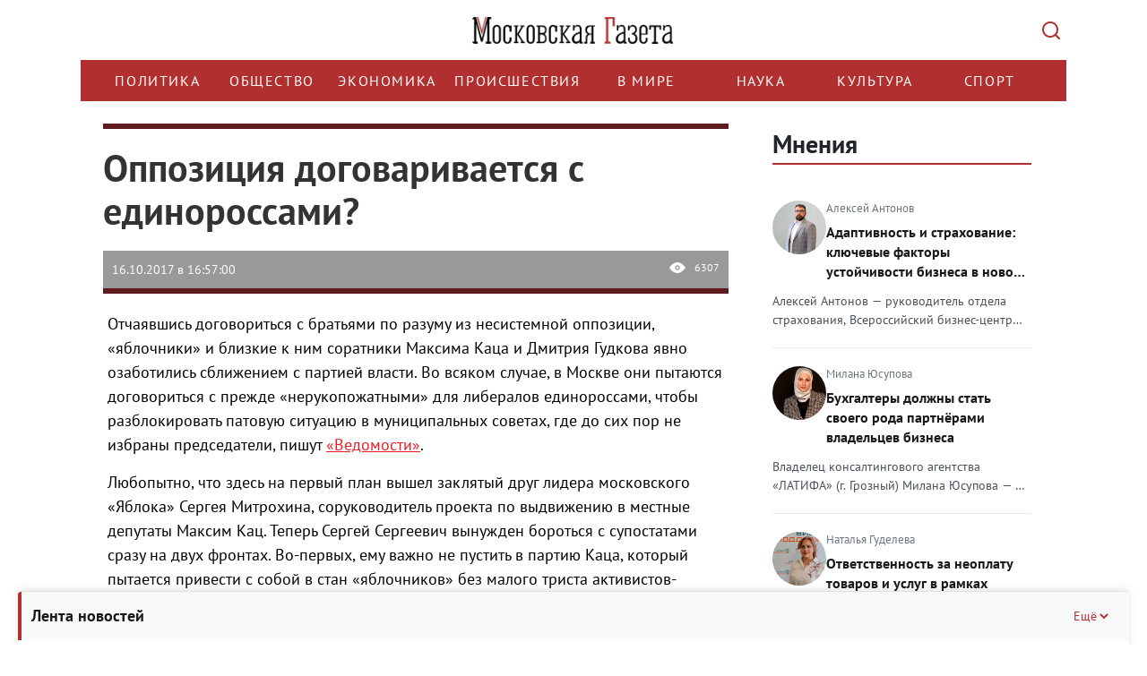

--- FILE ---
content_type: text/html; charset=UTF-8
request_url: https://mskgazeta.ru/politika/oppoziciya-dogovarivaetsya-s-edinorossami-.html
body_size: 20194
content:
<!DOCTYPE html>
<html>
<head>
<meta charset="utf-8" >
<!--[if lt IE 9]><script src="http://html5shiv.googlecode.com/svn/trunk/html5.js"></script><![endif]-->



            <title>Оппозиция договаривается с единороссами? | Новости политики</title><script src="/lib/min/g=js"></script>

<link rel="stylesheet" href="/lib/min/g=css" type="text/css" />

    <meta name="keywords" content="оппозиция, Москва, «Яблоко», «Единая Россия», Максим Кац, Сергей Митрохин " >
<meta name="description" content="" >
<meta property="og:title" content="Оппозиция договаривается с единороссами? | Новости политики">
<meta property="og:image" content="http://mskgazeta.ru/theme/upload/7a61aed63d2ebbb329c0fba0c2d1c242.jpg">


<meta name="viewport" content="width=device-width">
<meta name="yandex-verification" content="9b4343206ad88880" />
<meta name="google-site-verification" content="CZ2aGCFvE7NMceYFxjgxzkBi92yTitoCdpFbWOZ7vWQ" >
<meta name="google-site-verification" content="-VGSIWPBk_HvMsGsqPIy3echNZ7iLkUupi5Ap6owis0" >

<!--ПБ-->
<meta name="google-site-verification" content="5Nx4KNRB120mO0Ag9koS8KNhjfcb0SEgJ6T88sUB720" />
<link href="/bootstrap/css/bootstrap.css" rel="stylesheet">
<link href="/theme/style.css" rel="stylesheet">
<script src="https://ajax.googleapis.com/ajax/libs/jquery/1.11.3/jquery.min.js"></script>
<script src="/bootstrap/js/bootstrap.min.js"></script>
<script src="/theme/js/data_time.js"></script>
<link rel="shortcut icon" href="/favicon.ico" type="image/x-icon">
<!--[if lt IE 9]>
<script src="https://oss.maxcdn.com/html5shiv/3.7.2/html5shiv.min.js"></script>
<script src="https://oss.maxcdn.com/respond/1.4.2/respond.min.js"></script>
<![endif]-->

<link type="text/css" href="/theme/jquery.jscrollpane.css" rel="stylesheet" media="all" />
<script type="text/javascript" src="/theme/js/jquery.mousewheel.js"></script>
<script type="text/javascript" src="/theme/js/jquery.jscrollpane.min.js"></script>

<!-- Yandex.RTB -->
<script>window.yaContextCb=window.yaContextCb||[]</script>
<script src="https://yandex.ru/ads/system/context.js" async></script>

<script src="https://yastatic.net/share2/share.js" async></script>



<script>
$(document).ready(function(){
	$('.in_text').hide();
	$('.btn').click(function(){
        var $this   = $(this);
        var $input  = $this.siblings('.in_text');

        try {
            $input.toggle("slide", {
                direction: "right"
            }, 1000);
        } catch (e) {}

        if (!$input.val()) {
            return false
        }
    });

});
</script>
<script>
window.onload = function() {
        function itog() {
        let elem = document.getElementById("yandex_rtb_R-A-263972-7");
        if (elem) {
            elem.style.maxWidth = "100%";
            elem.style.overflow = "hidden";
        }

    }
    setTimeout(itog, 100);
}
</script>
<link rel="stylesheet" href="/theme/rediz-css-12.25.css">
<script >var __baseAdress="http://mskgazeta.ru"</script></head>
<body>
<!-- see -->
<div class="wrapper">
   <header class="header"><div class="container">
    <div class="row">
        <div class="col-12 logo-head">
            <a href="/" class="logo"></a>
            <button class="search-btn" type="submit" value=""></button>
        </div>
        <div class="col-12 search-head">
            <div class="search_box hidden">
                <div class="wrap">
                    <form action="/search.html" method="POST">
                        <input name="search" class="in_text" type="text" placeholder="Поиск..." value="">
                        <input class="btn" type="submit" value="Найти">
                    </form>
                    <div class="close-mobile-container">
				        <button class="close-mobile-container__btn" type="" value="">
				            <svg width="14" height="14" viewBox="0 0 14 14" fill="none">
				                <path d="M12.2929 0.292893C12.6834 -0.0976311 13.3164 -0.0976311 13.707 0.292893C14.0975 0.683418 14.0975 1.31643 13.707 1.70696L8.41399 6.99992L13.707 12.2929C14.0975 12.6834 14.0975 13.3164 13.707 13.707C13.3164 14.0975 12.6834 14.0975 12.2929 13.707L6.99992 8.41399L1.70696 13.707C1.31643 14.0975 0.683418 14.0975 0.292893 13.707C-0.0976311 13.3164 -0.0976311 12.6834 0.292893 12.2929L5.58586 6.99992L0.292893 1.70696C-0.0976311 1.31643 -0.0976311 0.683418 0.292893 0.292893C0.683418 -0.0976311 1.31643 -0.0976311 1.70696 0.292893L6.99992 5.58586L12.2929 0.292893Z" fill="#ADB5BD"/>
				            </svg>
				        </button>  
				    </div>
                </div>
            </div>
        </div>
        <div class="col-12 menu-head">
            <div class="row">
                <div class="col-12 bg_nav1">
				    <div class="nav_main">
				        <div class="menu-wrapper">
				            <ul class="nav menu navbar-nav nav-head">
				                <li class="active"><a href="/politika">Политика</a></li>
	<li class=""><a href="/obshchestvo">Общество</a></li>
	<li class=""><a href="/ekonomika">Экономика</a></li>
	<li class=""><a href="/proisshestviia">Происшествия </a></li>
	<li class=""><a href="/v-mire">В мире</a></li>
	<li class=""><a href="/nauka">Наука</a></li>
	<li class=""><a href="/kultura">Культура</a></li>
	<li class=""><a href="/sport">Спорт</a></li>
				            </ul>
				        </div>
				    </div>
				</div>
                <div class="col-12 search_box_it">
                    
                </div>
            </div>
        </div>
    </div>
</div>
<script>clock();</script>
<script>
    $(function()
    {
        $('.scroll-pane').jScrollPane();
    });
</script>
<script>
$(document).ready(function() {
    $('.menu-wrapper').on('wheel', function(e) {
        e.preventDefault();
        e.stopPropagation();
        
        // Получаем направление прокрутки
        var delta = e.originalEvent.deltaY || e.originalEvent.detail || e.originalEvent.wheelDelta;
        
        // Прокручиваем горизонтально
        this.scrollLeft += delta;
        
        return false;
    });
});
</script></header><!-- .header-->
   <div class="middle">
   <div class="container">
       <div class="row">
           <!-- no page /adminka -->
                 <main class="content col-lg-8 col-md-8 col-sm-8 col-xs-12">
           
           
           
           <!---->
              <!--<i class="fa-sharp fa-solid fa-bolt"></i>-->
              <div id="previous-news" style="height: 0" hidden></div>
    <div class="blockNews active first" next-news="/politika/tovary--podlezhashie-obyazatel-noj-markirovke--budet-opredelyat--pravitel-stvo.html">
        <div class="article">
            <div class="img_article">
                <div class="row">
                    <div class="col-lg-12 col-md-12 col-sm-12 col-xs-12 title">
                        <h1 class="title">Оппозиция договаривается с единороссами?</h1>
                    </div>
                    
                </div>
                <div class="row">
                    <div class="col-lg-12 col-md-12 col-sm-12 col-xs-12">
                        <div class="it">
                            <div class="date">16.10.2017 в 16:57:00</div>
                            <div class="see">6307</div>
                        </div>
                    </div>
                </div>
            </div>

            <!--Яндекс видеореклама РСЯ-->
            <!-- Yandex.RTB R-A-263972-7 -->
                            <div id="yandex_rtb_R-A-263972-7"></div>
                        <!--/Яндекс видеореклама-->

            <div class="row">
                <div class="cont_cont col-lg-12 col-md-12 col-sm-12 col-xs-12"><p>Отчаявшись договориться с братьями по разуму из несистемной оппозиции, &laquo;яблочники&raquo; и близкие к ним соратники Максима Каца и Дмитрия Гудкова явно озаботились сближением с партией власти. Во всяком случае, в Москве они пытаются договориться с прежде &laquo;нерукопожатными&raquo; для либералов единороссами, чтобы разблокировать патовую ситуацию в муниципальных советах, где до сих пор не избраны председатели,&nbsp;пишут <a href="https://www.vedomosti.ru/newspaper/articles/2017/10/15/737915-oppozitsiya-pitaetsya">&laquo;Ведомости&raquo;</a>.</p>

<p>Любопытно, что здесь на первый план вышел заклятый друг лидера московского &laquo;Яблока&raquo; Сергея Митрохина, соруководитель проекта по выдвижению в местные депутаты Максим Кац. Теперь Сергей Сергеевич вынужден бороться с супостатами сразу на двух фронтах. Во-первых, ему важно не пустить в партию Каца, который пытается привести с собой в стан &laquo;яблочников&raquo; без малого триста активистов-соратников, что поставит под угрозу безбедное существование господина Митрохина и его команды. Во-вторых, для закрепления победы в муниципальных советах &laquo;яблочникам&raquo; надо провести в руководство советами как можно больше своих людей, а без Каца сделать это не получится.</p>

<p>Очевидно, причиной легкого &laquo;ступора&raquo; районных советов стало и то, что сами &laquo;единороссы&raquo; не ожидали такого успеха тех же &laquo;яблочников&raquo; на выборах, и оказались не готовыми к равной борьбе за кресла председателей советов.</p>

<p>&laquo;Власти ждали, что оппозиционеры получат по одному-два мандата в большинстве районов&raquo;, &mdash; цитируют &laquo;Ведомости&raquo; источник, близкий к Кремлю, &mdash; &laquo;Но они получили места в меньшем числе муниципалитетов, зато в части из них взяли большинство&raquo;</p>

<p>Судя по всему, итоги выборов 10 сентября стали во многом неожиданными и для оппозиционеров.</p>

<p>&laquo;В Щукине мы предполагали, что можем выиграть, поэтому были договоренности, кто возглавит совет&raquo;, &mdash; подтвердил в интервью &laquo;Ведомостям&raquo; Максим Кац, &mdash; &laquo;Но во многих районах мы и сами не ожидали такого успеха наших кандидатов&raquo;.</p>

<p>Как бы то ни было, но именно успех оппозиции на муниципальных выборах в Москве стал главной причиной кадровых проблема в 21 районе столицы, где депутаты до сих пор не могут избрать председателей советов, одновременно возглавляющих муниципальные образования. Сегодня &laquo;Единая Россия&raquo; и оппозиция с энтузиазмом блокируют друг друга в районных советах. Но в таком случае не приходится говорить и о нормальной работе муниципальной власти, а значит, оппозиции и единороссам не остается ничего другого, как договариваться друг с другом о &laquo;сферах влияния&raquo;.</p>

<p>В качестве примера &laquo;Ведомости&raquo; приводят ситуацию в Хорошевском и Алексеевском районах, где избрание председателя Совета, для которого необходимы две трети голосов, блокируют находящиеся в меньшинстве единороссы. В Замоскворечье и в Преображенском районе обратная ситуация: здесь выборы блокируют находящиеся в меньшинстве оппозиционеры.</p>

<p>&laquo;В таких случаях новыми советами могут руководить прежние председатели, даже если они не избраны в новый созыв&raquo;, &mdash; пояснил в пятницу прокурор Москвы Владимир Чуриков.</p>

<p>Сами оппозиционеры считают, что там, где их большинство, работа советов идет уже полным ходом.</p>

<p>Об этом Максим Кац говорил на недавней встрече с рабочей группой единороссов, где представители оппозиции и &laquo;Единой России&raquo; обсуждали, как &laquo;взаимовыгодно&raquo; разблокировать ситуацию в части районов. Иными словами, где-то оппозиция согласится выбрать председателем совета единоросса, а где-то единороссы не будут против избрания председателя-оппозиционера.</p>

<p>&laquo;Нам важно, чтобы в Зюзине главой стал Константин Янкаускас, а единороссам &ndash; чтобы в Замоскворечье был Николай Матвеев&raquo;, &mdash; приводят &laquo;Ведомости&raquo; заявление Максима Каца, &mdash; &laquo;Мы предложили, чтобы там, где блокирующий пакет у оппозиционеров, они выбрали приемлемого главу из единороссов, &ndash; и наоборот&raquo;.</p>

<p>Источник в &laquo;Единой России&raquo; подтвердил &laquo;Ведомостям&raquo; факт этой встречи.</p>

<p>&laquo;Пока про конкретные решения говорить сложно, может быть, они будут на этой неделе&raquo;, &mdash; сказал источник в интервью изданию, &mdash; &laquo;Есть компромиссные варианты по Черемушкам, Замоскворечью, но пока это неокончательные договоренности&raquo;.</p>

<p>Правда, соратники&nbsp; Каца и экс-депутата Госдумы Гудкова-младшего утверждают, что кадровый кризис в районных советах вызван искусственно, и обвиняют в этом правительство Москвы.&nbsp;</p>

<p>&laquo;Речь идет о сознательной стратегии властей Москвы&raquo;, &mdash; приводят &laquo;Ведомости&raquo; мнение одного из таких соратников, господина Янкаускаса, &mdash; &laquo;Мэрия начала кампанию по дезорганизации работы советов, чтобы показать: мол, посмотрите, оппозиционеры не могут даже провести заседание&raquo;.</p>

<p>По словам Янкаускаса, &laquo;власти Москвы, вместо того чтобы деполитизировать ситуацию, наоборот, создают конфликт, который может тянуться до зимы и привести к негативу перед президентскими выборами&raquo;.</p>

<p>По мнению политологов, этот довод не выдерживает критики, хотя бы потому, что мэрии как раз невыгодно &laquo;безвластие&raquo; в районных советах, поскольку это тормозит реализацию районных программ, в которой кровно заинтересована исполнительная власть.</p>

<p>Эксперты призывают не драматизировать ситуацию, и напоминают, что очень похожая история с временным &laquo;безвластием&raquo; случилась в ряде московских районов в 2012 году, что не помешало нормально функционировать управам и всем районным службам, в том числе ЖКХ. Скорее, выбор председателя совета может иметь значение, если брать в расчет грядущие в марте 2018 года президентские выборы, а потом и выборы мэра столицы. Если учесть, что в Москве оппозиция успешно провела своих кандидатов в границах доброго десятка одномандатных округов, можно предположить, что наличие председателей-оппозиционеров в этих районных советах сможет сыграть немаловажную роль во время избирательной кампании-2018. &nbsp;</p>

<p>Как ни парадоксально, но ситуация в районных советах может еще долго оставаться &laquo;патовой&raquo;, и не потому, что &laquo;яблочники&raquo; не смогут договориться с единороссами, а потому, что верные митрохинцы не смогут договориться с верными гудковцами-кацевцами.</p>

<p>Эта &laquo;битва&raquo; Митрохина с Кацем-Гудковым может перерасти муниципальный уровень, а значит, и отрицательно скажется на самочувствии оппозиции во время уже близкой президентской кампании. Как ни парадоксально, но триумф оппозиционеров на муниципальных выборах может обернуться &laquo;пирровой победой&raquo;, и они в очередной раз передерутся накануне президентских выборов, в то время как для хотя бы относительного&nbsp; успеха оппозиции необходимо единство рядов.</p>

<p>Кроме того, нынешний муниципальный торг &laquo;яблочников&raquo; с &laquo;Единой Россией&raquo; способен оттолкнуть от &laquo;Яблока&raquo; в Москве наиболее оголтелую часть протестного актива, которая вполне может оказаться под влиянием радикалов Навального. А это сделает усилия оппозиции&nbsp; еще более разрозненными и нескоординированными, и в таком случае оппозиционерам уже не придется мечтать об успехе ни на президентских выборах в России, ни на мэрских выборах в Москве.</p>
</div>
                <div class="col-lg-12 col-md-12 col-sm-12 col-xs-12 floor-block">
                    
                    <!-- Yandex.RTB R-A-263972-11 -->
                    <script>
                    window.yaContextCb.push(()=>{
                        Ya.Context.AdvManager.render({
                            "blockId": "R-A-263972-11",
                            "type": "floorAd",
                            "platform": "desktop"
                        })
                    })
                    </script>

                    <!-- Yandex.RTB R-A-263972-12 -->
                    <script>
                    window.yaContextCb.push(()=>{
                        Ya.Context.AdvManager.render({
                            "blockId": "R-A-263972-12",
                            "type": "floorAd",
                            "platform": "touch"
                        })
                    })
                    </script>


                </div>
                <div class="col-lg-12 col-md-12 col-sm-12 col-xs-12">
                    <!-- Yandex.RTB R-A-263972-2 -->
                    <div style="max-width:100%; overflow: hidden;">
                        <div id="yandex_rtb_R-A-263972-2" class="yandex-adaptive"></div>
                    </div>
                    <script type="text/javascript">
                        (function (w, d, n, s, t) {
                            w[n] = w[n] || [];
                            w[n].push(function () {
                                Ya.Context.AdvManager.render({
                                    blockId: "R-A-263972-2",
                                    renderTo: "yandex_rtb_R-A-263972-2",
                                    async: true
                                });
                            });
                            t = d.getElementsByTagName("script")[0];
                            s = d.createElement("script");
                            s.type = "text/javascript";
                            s.src = "//an.yandex.ru/system/context.js";
                            s.async = true;
                            t.parentNode.insertBefore(s, t);
                        })(this, this.document, "yandexContextAsyncCallbacks");
                    </script> <!-- Версия сайта:Десктопная -->
                </div>
                <div class="col-lg-12 col-md-12 col-sm-12 col-xs-12">
                    <!-- Yandex.RTB R-A-263972-3 -->
                    <div style="max-width:100%; overflow: hidden;">
                        <div id="yandex_rtb_R-A-263972-3" class="yandex-adaptive"></div>
                    </div>
                    <script type="text/javascript">
                        (function (w, d, n, s, t) {
                            w[n] = w[n] || [];
                            w[n].push(function () {
                                Ya.Context.AdvManager.render({
                                    blockId: "R-A-263972-3",
                                    renderTo: "yandex_rtb_R-A-263972-3",
                                    async: true
                                });
                            });
                            t = d.getElementsByTagName("script")[0];
                            s = d.createElement("script");
                            s.type = "text/javascript";
                            s.src = "//an.yandex.ru/system/context.js";
                            s.async = true;
                            t.parentNode.insertBefore(s, t);
                        })(this, this.document, "yandexContextAsyncCallbacks");
                    </script><!-- Версия сайта:Мобильная -->
                </div>
            </div>
                            <div class="row">
                    <div class="autor_item col-lg-12 col-md-12 col-sm-12 col-xs-12">Автор:
                        <b>Петр Сергеев</b></div>
                </div>
                    </div>

        <!-- <div class="dzen_box">
            <a href="https://zen.yandex.ru/mskgazeta.ru" target="_blank">

                <img src="../media/pics/Zen.svg" width="100%">
            </a>
        </div> -->


                    <div class="teg_news">
                <div class="row">
                    <div class="col-lg-2 col-md-2 col-sm-2 col-xs-12">
                        <div class="teg_title">ТеГИ</div>
                    </div>
                    <div class="col-lg-10 col-md-10 col-sm-10 col-xs-12">
                        <div class="tegs_box">оппозиция, Москва, «Яблоко», «Единая Россия», Максим Кац, Сергей Митрохин </div>
                    </div>
                </div>
            </div>
        
        
        <!--Яндекс Дзен виджет - начало*/-->

        <!-- <div class="widget__header widget__header_size_l widget__header_promo zen-widget">
            <div class="zen-widget widget__header-left">
                <div class="zen-widget widget__header-icon "></div>
                <div class="zen-widget widget__header-info">
                    <a class="zen-widget widget__header-logo" href="https://zen.yandex.ru/mskgazeta.ru" target="_blank">Яндекс Дзен</a>
                </div>
            </div>
            <a class="zen-button _theme_red _size_m widget__header-button zen-widget" href="https://zen.yandex.ru/mskgazeta.ru" target="_blank"><span>Читайте нас в Дзене</span></a>
        </div> -->

        <!--Яндекс Дзен виджет - конец-->

        <!-- <noindex>
            <script type="text/javascript">(function(w,doc) {
                    if (!w.__utlWdgt ) {
                        w.__utlWdgt = true;
                        var d = doc, s = d.createElement('script'), g = 'getElementsByTagName';
                        s.type = 'text/javascript'; s.charset='UTF-8'; s.async = true;
                        s.src = ('https:' == w.location.protocol ? 'https' : 'http')  + '://w.uptolike.com/widgets/v1/uptolike.js';
                        var h=d[g]('body')[0];
                        h.appendChild(s);
                    }})(window,document);
            </script>
            <div data-mobile-view="false" data-share-size="30" data-like-text-enable="false" data-background-alpha="0.0" data-pid="2010580" data-mode="share" data-background-color="#ffffff" data-share-shape="round-rectangle" data-share-counter-size="12" data-icon-color="#ffffff" data-mobile-sn-ids="vk.tw.ok.wh.tm.vb." data-text-color="#000000" data-buttons-color="#FFFFFF" data-counter-background-color="#ffffff" data-share-counter-type="disable" data-orientation="horizontal" data-following-enable="false" data-sn-ids="vk.tw.ok." data-preview-mobile="false" data-selection-enable="false" data-exclude-show-more="true" data-share-style="1" data-counter-background-alpha="1.0" data-top-button="false" class="uptolike-buttons" ></div>
        </noindex> -->

        <div class="flex">
            <div class="share-container">
                <div class="share-header" id="shareHeader">
                    <span class="share-title">Поделиться</span>
                    <img class="share-icon" src="/theme/img/share-icon.svg" alt="">
                </div>
                <div class="share-content" id="shareContent">
                    <div class="ya-share2"
                         data-services="telegram,vkontakte,odnoklassniki"
                         data-title="Оппозиция договаривается с единороссами?>"
                         data-description="Краткое описание — покажется при публикации"
                         data-image="https://mskgazeta.ru/images/preview.jpg"
                         data-url="https://mskgazeta.ru/oppoziciya-dogovarivaetsya-s-edinorossami-"
                         data-counter>
                    </div>
                </div>
            </div>

            <div class="social-container">
                <div class="social-header" id="socialHeader">
                    <span class="social-title">Мы в соцсетях</span>
                    <img class="social-icon" src="/theme/img/social-icon.svg" alt="">
                </div>
                <ul class="social-content" id="socialContent">
                    <li>
                        <a href="https://t.me/mskgazeta.ru" class="social-link">Telegram</a>
                    </li>
                    <li>
                        <a href="https://dzen.ru/mskgazeta.ru" class="social-link">Яндекс Дзен</a>
                    </li>
                </ul>
            </div>
        </div>

        <div class="telega_box" style="display: none">
            <a title="Подпишитесь на наш канал" href="https://t.me/mskgazeta" target="_blank">
                <!-- <img src="../media/pics/image.svg" width="208" height="64"> -->
                <!-- <img src="../media/pics/dzen-mgaz.jpg"> -->
                <img src="../media/pics/Tg.svg">
            </a>
        </div>

        <!--Яндекс рекомендательный виджет - начало-->
        <script async src="https://yastatic.net/pcode-native/loaders/loader.js"></script>
        <script>
            (yaads = window.yaads || []).push({
                id: "263972-5",
                render: "#id-263972-5"
            });
        </script>
        <div id="id-263972-5"></div>
        <!--Яндекс рекомендательный виджет - конец-->


        <div class="main_news_box similar">
            <div class="title">Похожие новости</div>
            <ul class="m05 flex fw_wrap">
                                    <li class="col-lg-4 col-md-4 col-sm-4 col-xs-12">
                        <div>
                            <div class="title_news"><a
                                        href="/nauka/pervyj-robot-gid-poyavilsya-v-moskve-62.html"
                                        title="
Человекоподобный робот Алантим расскажет об архитектуре московской подземки на выставке &laquo;Московское метро &ndash; подземный памятник архитектуры&raquo;.
">Первый робот-гид появился в Москве</a>
                            </div>

                            <div class="news-categories">
                                
                                
                                                            </div>

                                                        <div class="cont"
                                 title="
Человекоподобный робот Алантим расскажет об архитектуре московской подземки на выставке &laquo;Московское метро &ndash; подземный памятник архитектуры&raquo;.
">
Человекоподобный робот Алантим расскажет об архитектуре московской подземки на выставке &laquo;Московское метро &ndash...                            </div>

                            <div class="it">
                                <div class="date">04.07.2016 в 12:13:00</div>
                                <div class="see">14613</div>
                            </div>
                        </div>
                    </li>
                                    <li class="col-lg-4 col-md-4 col-sm-4 col-xs-12">
                        <div>
                            <div class="title_news"><a
                                        href="/obshchestvo/moskva-priznana-samym-dinamichno-razvivayushimsya-megapolisom-mira-60.html"
                                        title="Об этом заявил мэр Москвы Сергей Собянин в ходе 6-го Московского урбанистического форума.">Москва признана самым динамично развивающимся мегаполисом мира</a>
                            </div>

                            <div class="news-categories">
                                
                                
                                                            </div>

                                                        <div class="cont"
                                 title="Об этом заявил мэр Москвы Сергей Собянин в ходе 6-го Московского урбанистического форума.">Об этом заявил мэр Москвы Сергей Собянин в ходе 6-го Московского урбанистического форума....                            </div>

                            <div class="it">
                                <div class="date">30.06.2016 в 16:56:00</div>
                                <div class="see">23818</div>
                            </div>
                        </div>
                    </li>
                                    <li class="col-lg-4 col-md-4 col-sm-4 col-xs-12">
                        <div>
                            <div class="title_news"><a
                                        href="/proisshestviia/v-moskve-zaderzhany-podozrevaemye-v-hishenii-sumok-iz-salonov-avtomobilej-57.html"
                                        title="
В совершении данных преступлений подозреваются двое 27-летних уроженцев Закавказья.
">В Москве задержаны подозреваемые в хищении сумок из салонов автомобилей</a>
                            </div>

                            <div class="news-categories">
                                
                                
                                                            </div>

                                                        <div class="cont"
                                 title="
В совершении данных преступлений подозреваются двое 27-летних уроженцев Закавказья.
">
В совершении данных преступлений подозреваются двое 27-летних уроженцев Закавказья.
...                            </div>

                            <div class="it">
                                <div class="date">30.06.2016 в 00:00:00</div>
                                <div class="see">27090</div>
                            </div>
                        </div>
                    </li>
                                    <li class="col-lg-4 col-md-4 col-sm-4 col-xs-12">
                        <div>
                            <div class="title_news"><a
                                        href="/obshchestvo/v-moskve-reshaetsya-vopros-o-perenose-dnya-goroda-56.html"
                                        title="

В этом году один из главных праздников столицы совпадает с Днем солидарности в борьбе с терроризмом.
">В Москве решается вопрос о переносе Дня города</a>
                            </div>

                            <div class="news-categories">
                                
                                
                                                            </div>

                                                        <div class="cont"
                                 title="

В этом году один из главных праздников столицы совпадает с Днем солидарности в борьбе с терроризмом.
">

В этом году один из главных праздников столицы совпадает с Днем солидарности в борьбе с терроризмом.
...                            </div>

                            <div class="it">
                                <div class="date">29.06.2016 в 00:00:00</div>
                                <div class="see">26674</div>
                            </div>
                        </div>
                    </li>
                                    <li class="col-lg-4 col-md-4 col-sm-4 col-xs-12">
                        <div>
                            <div class="title_news"><a
                                        href="/obshchestvo/v-centre-moskvy-obnaruzhili-kabak-xviii-veka-53.html"
                                        title="    
В Москве в рамках реставрационных работ по программе &laquo;Моя улица&raquo; строители обнаружили деревянный кабак XVIIIвека.">В центре Москвы обнаружили кабак XVIII века</a>
                            </div>

                            <div class="news-categories">
                                
                                
                                                            </div>

                                                        <div class="cont"
                                 title="    
В Москве в рамках реставрационных работ по программе &laquo;Моя улица&raquo; строители обнаружили деревянный кабак XVIIIвека.">    
В Москве в рамках реставрационных работ по программе &laquo;Моя улица&raquo; строители обнаружили деревянный кабак...                            </div>

                            <div class="it">
                                <div class="date">28.06.2016 в 00:00:00</div>
                                <div class="see">34573</div>
                            </div>
                        </div>
                    </li>
                                    <li class="col-lg-4 col-md-4 col-sm-4 col-xs-12">
                        <div>
                            <div class="title_news"><a
                                        href="/obshchestvo/zebry-v-stolice-pokroyut-svetootrazhayushimi-steklyannymi-sharikami-52.html"
                                        title="

В первую очередь обновленная разметка появится в пределах ТТК.
">«Зебры» в столице покроют светоотражающими стеклянными шариками</a>
                            </div>

                            <div class="news-categories">
                                
                                
                                                            </div>

                                                        <div class="cont"
                                 title="

В первую очередь обновленная разметка появится в пределах ТТК.
">

В первую очередь обновленная разметка появится в пределах ТТК.
...                            </div>

                            <div class="it">
                                <div class="date">28.06.2016 в 00:00:00</div>
                                <div class="see">29873</div>
                            </div>
                        </div>
                    </li>
                            </ul>
        </div>
    </div>
    <div id="next-news" style="height: 0" hidden></div>

    <script type="text/javascript" src="/theme/js/scroll.min.js"></script>


<script>
    // Для блока "Поделиться"
    const shareHeader = document.getElementById('shareHeader');
    const shareContent = document.getElementById('shareContent');

    // Для блока "Мы в соцсетях"
    const socialHeader = document.getElementById('socialHeader');
    const socialContent = document.getElementById('socialContent');

    shareHeader.addEventListener('click', toggleShare);

    function toggleShare() {
        shareContent.classList.toggle('expanded');
        shareHeader.classList.toggle('expanded');

        // Закрываем Соцсети
        socialContent.classList.remove('expanded');
        socialHeader.classList.remove('expanded');
    }

    socialHeader.addEventListener('click', toggleSocial);

    function toggleSocial() {
        socialContent.classList.toggle('expanded');
        socialHeader.classList.toggle('expanded');

        // Закрываем "Поделиться"
        shareContent.classList.remove('expanded');
        shareHeader.classList.remove('expanded');
    }
</script>

           <!-- no page /adminka -->
                 </main><!-- .content -->
           

           <!-- no page /adminka -->
               <aside class="right-sidebar col-lg-4 col-md-4 col-sm-4 col-xs-12"><!--<div class="soc_box">
    <a target="_blank" href="https://vk.com/mskgazeta" class="it1"></a>
    <a target="_blank" href="https://www.facebook.com/mskgazeta" class="it4"></a>
    <a target="_blank" href="https://twitter.com/mskgazeta" class="it3"></a>
</div>-->

<div class="last_news_box floating-news collapsed" page="1">
    <div class="floating-news-header">
        <p class="title">Лента новостей</p>
        <button class="toggle-btn" aria-label="Свернуть/Ещё">
            Ещё
            <svg width="16" height="16" viewBox="0 0 16 16" fill="none">
                <path d="M4 10L8 6L12 10" stroke="currentColor" stroke-width="2" />
            </svg>
        </button>
    </div>
    <ul class="scroll-pane">
                    <li>
                <div class="news-date-time">
                    16 января 2026, 10:15                </div>
                <h4 >
                    <a href="/politika/novost-bez-kartinki-15810.html"
                       title="Новость без картинки">
                        Новость без картинки                    </a>
                </h4>
                <div class="news-views">
                    <svg width="16" height="16" viewBox="0 0 16 16" fill="currentColor">
                        <path d="M8 3C4.5 3 1.5 5.5 0 8c1.5 2.5 4.5 5 8 5s6.5-2.5 8-5c-1.5-2.5-4.5-5-8-5zm0 8c-1.7 0-3-1.3-3-3s1.3-3 3-3 3 1.3 3 3-1.3 3-3 3zm0-5c-1.1 0-2 .9-2 2s.9 2 2 2 2-.9 2-2-.9-2-2-2z" />
                    </svg>
                    320                </div>
            </li>
                    <li>
                <div class="news-date-time">
                    16 января 2026, 08:13                </div>
                <h4 >
                    <a href="/politika/test-bez-kartinki-15809.html"
                       title="Тест без картинки">
                        Тест без картинки                    </a>
                </h4>
                <div class="news-views">
                    <svg width="16" height="16" viewBox="0 0 16 16" fill="currentColor">
                        <path d="M8 3C4.5 3 1.5 5.5 0 8c1.5 2.5 4.5 5 8 5s6.5-2.5 8-5c-1.5-2.5-4.5-5-8-5zm0 8c-1.7 0-3-1.3-3-3s1.3-3 3-3 3 1.3 3 3-1.3 3-3 3zm0-5c-1.1 0-2 .9-2 2s.9 2 2 2 2-.9 2-2-.9-2-2-2z" />
                    </svg>
                    328                </div>
            </li>
            </ul>
</div><!-- last_news_box -->

<script>
    document.addEventListener('DOMContentLoaded', function() {
        const floatingNews = document.querySelector('.floating-news');
        const header = document.querySelector('.floating-news-header');
        const toggleBtn = document.querySelector('.toggle-btn');

        header.addEventListener('click', function() {
            floatingNews.classList.toggle('collapsed');

            // Меняем текст кнопки
            if (floatingNews.classList.contains('collapsed')) {
                toggleBtn.childNodes[0].textContent = 'Ещё ';
            } else {
                toggleBtn.childNodes[0].textContent = 'Свернуть ';
            }
        });
    });
</script>

<section class="opinions-section">
    <h2 class="opinions-title">
        <a href="/opinions.html">Мнения</a>
    </h2>

                        <article class="opinion-card">
                <a href="/opinion/15">
                <div class="opinion-top">
                    <img src="/theme/upload/dcf11da4086d587d46faafc441e4a2df.jpg" alt="Алексей Антонов" class="opinion-avatar">
                    <div class="opinion-info">
                        <div class="opinion-author">Алексей Антонов</div>
                        <h3 class="opinion-headline">Адаптивность и страхование: ключевые факторы устойчивости бизнеса в новом году</h3>
                    </div>
                </div>
                <p class="opinion-excerpt">Алексей Антонов — руководитель отдела страхования, Всероссийский бизнес-центр (ВБЦ) о тенденциях рынка страхования в 2026 году.

Анализируя феномен «смертности» компаний, я прихожу к выводу, что ее причины часто носят субъективный характер. Речь идет о недооценке рисков, надежде на «авось» и недостатке стратегического планирования. Безусловно, свое влияние оказывают и внешние вызовы: санкционное давление, геополитическая нестабильность, ужесточение регуляторной среды и дисбалансы на рынке труда.
Однако тренды на 2026 год формируют и благоприятные возможности для роста. «Естественный отбор» на рынке будет продолжаться — это объективный закон экономики. В этих условиях фундаментом успеха становятся не столько внешние факторы, сколько внутренние качества компании: гибкость, скорость адаптации, постоянное обучение команды, профессионализм и внедрение лучших мировых практик управления рисками.

Среди таких проверенных столетиями практик — страхование бизнеса. Это не просто формальность, а инструмент стратегического планирования, обеспечивающий уверенность в завтрашнем дне. Современный бизнес сталкивается с множеством непрогнозируемых угроз: от традиционных, таких как пожар или кража, до новых рисков, например, последствий кибератак, техногенных происшествий, атак БПЛА. Наличие комплексного страхового покрытия позволяет не изымать значительные оборотные средства на «черный день» и гарантированно найти ресурсы не только для восстановления, но и для выполнения текущих обязательств перед клиентами и партнерами. Кроме того, страхование решает операционные задачи. Так, страхование торговых поставок защищает от неоплаты поставленного товара, избавляя бизнес от длительных и затратных судебных процессов, экономя время, нервы и финансовые ресурсы.

Главный тренд страхового рынка 2026 года — это тотальная цифровизация, автоматизация процессов и фокус на клиентском опыте. Происходит эволюция взаимоотношений: модель «клиент — страховая компания» трансформируется в более эффективную схему «клиент — профессиональный брокер (маркетплейс)». Этот формат предлагает персональный подход, широкий выбор решений и скорость обслуживания.</p>
                </a>
            </article>
                    <article class="opinion-card">
                <a href="/opinion/11">
                <div class="opinion-top">
                    <img src="/theme/upload/a79cf2607a854da3749f1138443acd51.jpg" alt="Милана Юсупова" class="opinion-avatar">
                    <div class="opinion-info">
                        <div class="opinion-author">Милана Юсупова</div>
                        <h3 class="opinion-headline">Бухгалтеры должны стать своего рода партнёрами владельцев бизнеса</h3>
                    </div>
                </div>
                <p class="opinion-excerpt">Владелец консалтингового агентства «ЛАТИФА» (г. Грозный) Милана Юсупова — о росте спроса на бухгалтерские услуги.

Условия для ведения бизнеса, в том числе в сфере госрегулирования и отчётности, стали сложнее, что стимулирует предпринимателей чаще обращаться за услугами профессиональных бухгалтеров. В ближайшее время такая тенденция, скорее всего, продолжится. 
В течение всего прошлого года аналитики фиксировали рост активности на рынке бухгалтерских услуг. По итогам I полугодия в стране работали более 22 тысяч малых и средних предприятий, занимающихся деятельностью в сфере бухгалтерского учёта. Рост по сравнению с аналогичным периодом 2024 года составил 1,8%, и эта цифра выглядит более значительной, если учитывать, что во многих других сферах происходил спад в категории МСП.

В том, что бизнес стал чаще обращаться за бухгалтерскими услугами на аутсорсе, нет ничего удивительного. В последнее время ФНС ужесточила контроль за законопослушностью бизнеса, и всё больше компаний решают, что безопаснее и удобнее не пытаться выполнять все требования закона самим или нанимать бухгалтера в штат, а обращаться за профессиональными услугами к фирмам, которые постоянно занимаются этими вопросами и имеют высокий уровень экспертности. В таких компаниях с большей вероятностью следят за всеми законодательными изменениями и знают тонкости отчётности, и благодаря этому бизнес может избежать штрафов и других проблем.

В начале 2026 года рост спроса на услуги бухгалтеров продолжится. Это связано с серьёзными изменениями в налоговом законодательстве. С этого года базовая ставка НДС выросла с 20% до 22%, порог ежегодного дохода, ниже которого НДС можно не платить, для компаний на УСН будет поэтапно снижаться с 60 млн рублей до 10 млн рублей, а многие льготы по страховым взносам отменены. Это не только увеличивает издержки бизнеса, но и усложняет налоговое администрирование. 

По данным опросов, проводимых профильными организациями, чуть больше половины бухгалтеров имеют реальный опыт работы с НДС. Остальные либо знают эту сферу только в теории, либо вообще не имеют необходимых компетенций. Поэтому ещё в конце прошлого года важно было оценить, может ли штатный бухгалтер или специалист на аутсорсе, с которым вы сотрудничаете, качественно выполнять такую работу. Если такая оценка не была проведена заранее, я бы рекомендовала сделать это как можно скорее, потому что новые ставки НДС и новый порог доходов, после которого бизнес уже подпадает под этот налог, начали действовать. Очевидно, что на этом фоне будет расти спрос не просто на бухгалтеров, а на квалифицированных специалистов, у которых есть нужные знания и опыт.

Многим компаниям в связи с ростом налоговой нагрузки предстоит оптимизировать издержки, максимально сократить необязательные расходы и внимательно проанализировать зарплатный фонд. В идеале бухгалтеры должны стать не просто людьми, подсчитывающими доходы и расходы и вводящими цифры в отчёты, а своего рода партнёрами владельцев бизнеса, которые могут проанализировать финансы компании, подсказать, как взаимодействовать с госорганами и какой из доступных режимов налогообложения можно выбрать, чтобы он был максимально выгодным.</p>
                </a>
            </article>
                    <article class="opinion-card">
                <a href="/opinion/10">
                <div class="opinion-top">
                    <img src="/theme/upload/6a2ab149d00b81e5f82075c705ca1334.jpg" alt="Наталья Гуделева" class="opinion-avatar">
                    <div class="opinion-info">
                        <div class="opinion-author">Наталья Гуделева</div>
                        <h3 class="opinion-headline">Ответственность за неоплату товаров и услуг в рамках госзакупок ужесточилась</h3>
                    </div>
                </div>
                <p class="opinion-excerpt">Основатель ООО «Бизнес-Поддержка» Наталья Гуделева назвала своевременным принятие закона, который вводит для заказчиков ответственность за нарушение сроков оплаты товаров и услуг вне зависимости от типа поставщика. 

Раньше ст. 7.30.4 КоАП РФ, в которую теперь внесены поправки, предусматривала административное наказание только в случае задержки оплаты по договору, заключённому с субъектами малого и среднего бизнеса. Теперь штраф от 30 до 50 тыс. рублей для должностных лиц и от 50 до 100 тыс. рублей для юрлиц будет грозить вне зависимости от того, является ли поставщик субъектом МСП. Это решение должно повысить защищённость любого бизнеса и поспособствовать росту конкуренции при закупочных процедурах. 

Если в рамках 44-ФЗ сроки оплаты достаточно жёсткие, то по 223-ФЗ предусмотрены более щадящие условия для заказчиков. Имеют место ситуации серьёзных задержек в оплате. При этом многие поставщики предпочитают не озвучивать факты подобных задержек, опасаясь, что в дальнейшем могут возникнуть трудности при работе с данным заказчиком. Таким образом, бремя неоплат ложится на плечи поставщиков, а учитывая снижение маржинальности в целом, в том числе в связи с увеличением налоговой нагрузки, ростом инфляции и закупочных цен, риски невыполнения последующих контрактов и даже банкротства увеличиваются. Для поставщиков, не входящих в категорию МСП, данная ситуация не менее критична.

Усиление ответственности за несвоевременную оплату заказчиком товаров и услуг является актуальным и востребованным.</p>
                </a>
            </article>
                    <article class="opinion-card">
                <a href="/opinion/9">
                <div class="opinion-top">
                    <img src="/theme/upload/5b0cb6cd1c69cdf2153a11d6cd7a3eee.jpg" alt="Валерий Ивановский" class="opinion-avatar">
                    <div class="opinion-info">
                        <div class="opinion-author">Валерий Ивановский</div>
                        <h3 class="opinion-headline">Эффективна ли реклама, интегрированная в пиратские фильмы</h3>
                    </div>
                </div>
                <p class="opinion-excerpt">Основатель «Московской медиагруппы», психолог Валерий Ивановский — об интеграции рекламы в пиратские копии известных фильмов.

Интеграция рекламы в пиратские копии фильмов вряд ли приведёт к тому эффекту, на который рассчитывают рекламодатели, использующие такие методы. 

Россиянам всё чаще стали попадаться рекламные вставки, встроенные в фильм и даже озвученные голосами персонажей с помощью ИИ. Нередко такие вставки влияют на сюжет и разрушают атмосферу кино. В популярных картинах можно увидеть, как герои спрашивают друг у друга про условия оформления карты какого-нибудь банка или снимают жильё с помощью онлайн-платформ.

Если обратиться к теории рекламы, мы увидим, что предмет, который мы рекламируем, должен соответствовать носителю, на котором эта реклама распространяется. Если мы говорим о вставке рекламы в фильмы, то само понятие пиратского кино имеет негативную коннотацию, ведь пиратство – это захват чего-то, что нам не принадлежит, асоциальная деятельность. Чем более общество развито с нравственной и юридической точек зрения, тем более стигматизирована вся деятельность, связанная с пиратством. И даже если в силу каких-то обстоятельств человек вынужден смотреть пиратский фильм, это не значит, что он одобряет явление в целом. Ведь здесь фактически нарушается связь между трудом и его результатом, поскольку любая деятельность в нормальной ситуации должна вознаграждаться. Таким образом, пиратский фильм вряд ли станет подходящим носителем для рекламы и приведёт к её высокой эффективности.

Любая реклама является цифровым двойником товара или услуги и должна выставлять этот продукт в наиболее благоприятном свете. На этом пути у рекламы есть два этапа: сделать так, чтобы потенциальный покупатель узнал о существовании этого товара или услуги, и затем сформировать такой посыл, чтобы человек решил, что именно этот вариант ему подходит, и купил то, что ему прорекламировали. Реклама, вставленная в пиратский фильм, может достигнуть первой цели – человек узнает, что такой товар есть. Но у меня есть сомнения в том, что в таких условиях человек решит купить именно этот товар. Ведь, как мы уже сказали, само явление «пиратство» воспринимается преимущественно негативно, кроме того, прерывание фильма на рекламу в принципе нарушает сосредоточенность на сюжете и вызывает раздражение, которое обязательно перенесется на предмет рекламы.</p>
                </a>
            </article>
                    <article class="opinion-card">
                <a href="/opinion/8">
                <div class="opinion-top">
                    <img src="/theme/upload/2df4bbbefc6c07d473101ef8ae3fc62f.png" alt="Милан Лазович" class="opinion-avatar">
                    <div class="opinion-info">
                        <div class="opinion-author">Милан Лазович</div>
                        <h3 class="opinion-headline">Дейтон для Боснии 30 лет спустя</h3>
                    </div>
                </div>
                <p class="opinion-excerpt">О том, насколько успешной оказалась модель мира</p>
                </a>
            </article>
            </section>
<!--<div class="mediametrics_box"><script src='//mediametrics.ru/partner/inject/inject.js' type='text/javascript' id='MediaMetricsInject' data-adaptive='true' data-img='true' data-imgsize='90' data-type='img' data-bgcolor='FFFFFF' data-bordercolor='000000' data-linkscolor='232323' data-transparent='true' data-rows='6' data-inline='' data-font='big' data-fontfamily='tahoma' data-border='' data-borderwidth='0' data-alignment='horizontal' data-country='ru' data-site='mmet/mskgazeta_ru'> </script></div>--></aside><!-- .right-sidebar -->
           
       </div>
   </div>
   </div><!-- .middle-->
</div><!-- .wrapper -->
<footer class="footer"><div class="container">
    <div class="row">
	    <div class="footer_wrap col-lg-12 col-md-12 col-sm-12 col-xs-12">
	        <div class="soc_box">
				<!--<a href="https://vk.com/public123794325" class="it1"></a>-->
	            <!--<a href="https://www.facebook.com/mskgazeta.ru/" class="it4"></a>-->
				<!--<a href="https://twitter.com/mskgazeta" class="it3"></a>-->
	        </div>
	        <div class="foot_nav">
	            <ul>
	                <li class="active"><a href="/politika">Политика</a></li>
	<li class=""><a href="/obshchestvo">Общество</a></li>
	<li class=""><a href="/ekonomika">Экономика</a></li>
	<li class=""><a href="/proisshestviia">Происшествия </a></li>
	<li class=""><a href="/v-mire">В мире</a></li>
	<li class=""><a href="/nauka">Наука</a></li>
	<li class=""><a href="/kultura">Культура</a></li>
	<li class=""><a href="/sport">Спорт</a></li>
	                <li class=""><a href="/redaktsiya.html">Редакция</a></li>
	                <li class=""><a href="/reklama.html">Реклама и сотрудничество</a></li>
	                <!--<li class=""><a href="/kursy.html">Курсы и тренинги</a></li>-->
	            </ul>
	        </div>
	        <div class="copy">
	            <p>Свидетельство о регистрации СМИ Эл № ФС77-64649 выдано Федеральной службой по надзору в сфере связи, информационных технологий и массовых коммуникаций (Роскомнадзор) 22 января 2016 года.</p>
	            <p style="/*margin-bottom:38px;*/ margin-bottom:60px;">Использование материалов допускается только с обязательной прямой гиперссылкой на страницу, с которой материал заимствован. 18+</p>
	        </div>
	        <!-- Yandex.Metrika informer --> <div style="text-align:center; display:none;"><a href="https://metrika.yandex.ru/stat/?id=43637854&amp;from=informer" target="_blank" rel="nofollow"><img src="https://informer.yandex.ru/informer/43637854/3_0_FFFFFFFF_EFEFEFFF_0_pageviews" style="width:88px; height:31px; border:0;" alt="Яндекс.Метрика" title="Яндекс.Метрика: данные за сегодня (просмотры, визиты и уникальные посетители)" class="ym-advanced-informer" data-cid="43637854" data-lang="ru" /></a></div> <!-- /Yandex.Metrika informer --> <!-- Yandex.Metrika counter --> <script type="text/javascript" > (function(m,e,t,r,i,k,a){m[i]=m[i]||function(){(m[i].a=m[i].a||[]).push(arguments)}; m[i].l=1*new Date();k=e.createElement(t),a=e.getElementsByTagName(t)[0],k.async=1,k.src=r,a.parentNode.insertBefore(k,a)}) (window, document, "script", "https://mc.yandex.ru/metrika/tag.js", "ym"); ym(43637854, "init", { clickmap:true, trackLinks:true, accurateTrackBounce:true, trackHash:true }); </script> <noscript><div><img src="https://mc.yandex.ru/watch/43637854" style="position:absolute; left:-9999px;" alt="" /></div></noscript> <!-- /Yandex.Metrika counter -->
			<div style="text-align:center; display:none;">
	        <!--LiveInternet counter--><a href="https://www.liveinternet.ru/click"
target="_blank"><img id="licnt4CF7" width="88" height="31" style="border:0" 
title="LiveInternet: показано число просмотров и посетителей за 24 часа"
src="[data-uri]"
alt=""/></a><script>(function(d,s){d.getElementById("licnt4CF7").src=
"https://counter.yadro.ru/hit?t52.6;r"+escape(d.referrer)+
((typeof(s)=="undefined")?"":";s"+s.width+"*"+s.height+"*"+
(s.colorDepth?s.colorDepth:s.pixelDepth))+";u"+escape(d.URL)+
";h"+escape(d.title.substring(0,150))+";"+Math.random()})
(document,screen)</script><!--/LiveInternet-->
			</div>
	    </div>
	    <div class="metr_box col-lg-12 col-md-12 col-sm-12 col-xs-12">
            
	    </div>
	    <div><!--LiveInternet counter--><script type="text/javascript">
new Image().src = "//counter.yadro.ru/hit?r"+
escape(document.referrer)+((typeof(screen)=="undefined")?"":
";s"+screen.width+"*"+screen.height+"*"+(screen.colorDepth?
screen.colorDepth:screen.pixelDepth))+";u"+escape(document.URL)+
";"+Math.random();</script><!--/LiveInternet--></div>
    </div>
</div>
<script>
$('.scroll-pane').bind('mousewheel DOMMouseScroll', function(e) {
    var scrollTo = null;
    if (e.type == 'mousewheel') {
        scrollTo = (e.originalEvent.wheelDelta * -1);
    }
    else if (e.type == 'DOMMouseScroll') {
        scrollTo = 40 * e.originalEvent.detail;
    }
    if (scrollTo) {
        e.preventDefault();
        $(this).scrollTop(scrollTo + $(this).scrollTop());
    }
});
</script>
<script>
  function resizeIframe(obj) {
    obj.style.height = obj.contentWindow.document.body.scrollHeight + 'px';
  }
</script>
<script src="https://kit.fontawesome.com/5e908088bc.js" crossorigin="anonymous"></script>
<script>
  /*$(function()
  {
    $('.scroll-pane').jScrollPane({autoReinitialise: true});
  });
*/
  var block = false;
  var api;
    
    $(function()
    {

        var bars = '.jspHorizontalBar, .jspVerticalBar';
    
        pane = $('.scroll-pane');
        pane.jScrollPane({autoReinitialise: true});
        pane.bind('jsp-scroll-y', function(event, scrollPositionY, isAtTop, isAtBottom){
            var parent = $(this).parent();
            if(parent.hasClass('last_news_box') && isAtBottom && !block){
                var page = parent.attr('page');
                if(page > 0){
                    getLastNewsPage(page, parent);
                }
            }
        });
        apiScroll = pane.data('jsp');
    });
    function getLastNewsPage(page, parent){
        block = true;
        $.ajax({
            type: "POST",
            url: '/active/ajax.php?get-last-news=1',
            data: {page:page},
            async: true,
            success: function(data){
                if(data){
                    apiScroll.getContentPane().append(data);
                    apiScroll.reinitialise();
                    // parent.find('ul .jspPane').append(data);
                    parent.attr('page', parseInt(page)+1);
                }else{
                    parent.attr('page', 0);
                }
                block = false;
            }
        });
    }
</script></footer><!-- .footer -->
        <!--?iaaen aeaai?aeeaia-->
        <!-- Yandex.RTB R-A-263972-7 -->
        <script type="text/javascript">
            (function(w, d, n, s, t) {
                w[n] = w[n] || [];
                w[n].push(function() {
                    Ya.Context.AdvManager.render({
                        blockId: "R-A-263972-7",
                        renderTo: "yandex_rtb_R-A-263972-7",
                        async: true
                    });
                });
                t = d.getElementsByTagName("script")[0];
                s = d.createElement("script");
                s.type = "text/javascript";
                s.src = "//an.yandex.ru/system/context.js";
                s.async = true;
                t.parentNode.insertBefore(s, t);
            })(this, this.document, "yandexContextAsyncCallbacks");
        </script>
        <!--/?iaaen aeaai?aeeaia-->
        <!--Razvorachivanie poiska-->
        <script>
        // Funktsiya dlya pereklyucheniya vidimosti poiska
        function toggleSearch() {
            document.querySelector('.search_box').classList.toggle('hidden');
            $('.in_text').show();
        }

    $('body').click(function (e) {
        console.log(e.target, $(e.target));
        if (!$('.search_box').hasClass('hidden') && !$(e.target).hasClass('search-btn') && !$(e.target).hasClass('in_text')) {
            $('.search_box').addClass('hidden')
        }
    });

        // Dobavlyaem obrabotchik dlya desktop knopki
        document.querySelector('.search-btn').addEventListener('click', toggleSearch);

        // Dobavlyaem obrabotchik dlya mobile knopki
        document.querySelector('.close-mobile-container__btn').addEventListener('click', toggleSearch);
                </script>
        </body>
</html>